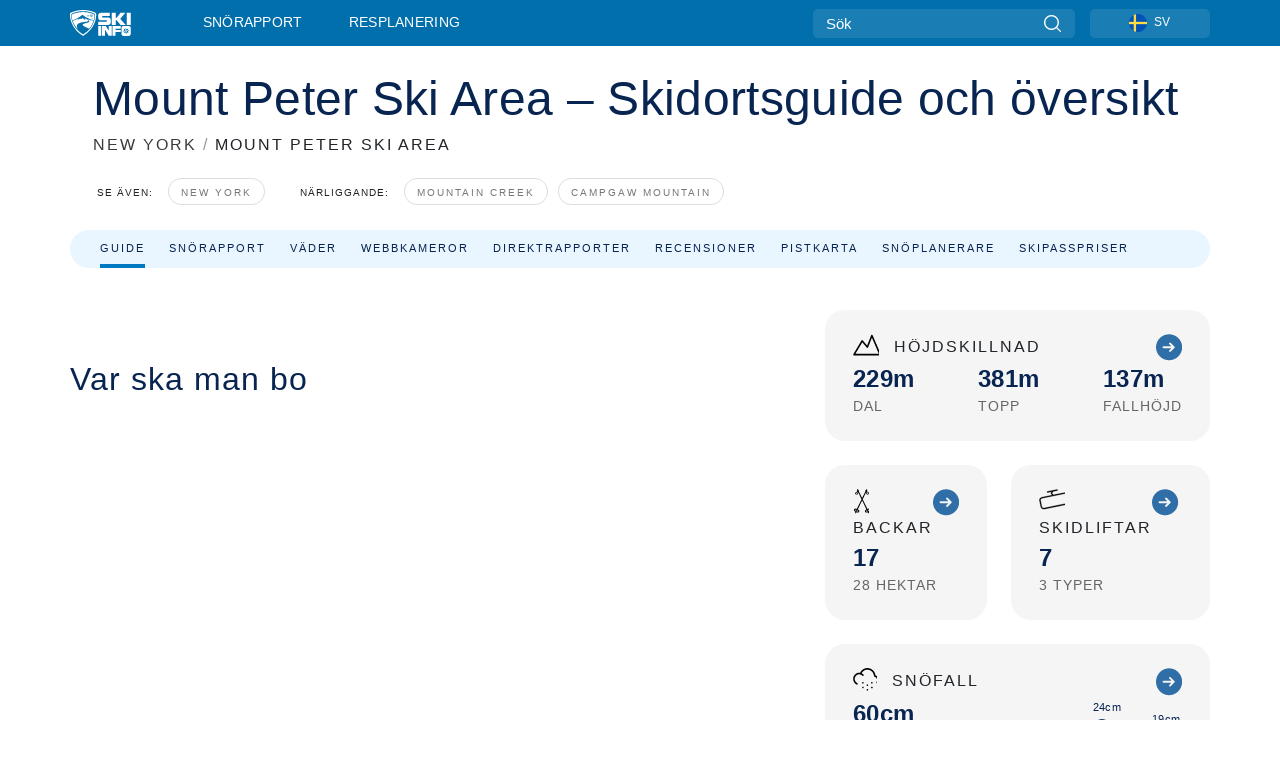

--- FILE ---
content_type: text/javascript
request_url: https://nextjs.onthesnow.com/_next/static/2.8.16_sv-SE/_buildManifest.js
body_size: 2113
content:
self.__BUILD_MANIFEST=function(s,e,c,t,a,r,i,o,n,b,d,g,k,f,u,p,h,j,l,m,w,_,v,y,D,I,S,B,F,A,E,G,L,M,N,T,U,C){return{__rewrites:{afterFiles:[],beforeFiles:[],fallback:[]},"/":[o,e,s,c,t,n,b,f,j,a,r,i,d,h,m,_,v,A,E,"static/chunks/pages/index-90b8acc4bdff2e2a.js"],"/404":[e,s,c,t,a,r,i,"static/css/26f57684ad404344.css","static/chunks/pages/404-068f29c6d938c38c.js"],"/GlobalDocumentStyles":["static/chunks/pages/GlobalDocumentStyles-e95aee0745308ba6.js"],"/_error":["static/chunks/pages/_error-018934124abec822.js"],"/nearby-resorts":[e,s,c,t,b,a,r,i,d,g,k,w,"static/css/5e895261965abe40.css","static/chunks/pages/nearby-resorts-0211fd07ab7e7b7d.js"],"/sitemap":[e,s,c,t,a,r,i,"static/css/6dc928ed100ccc37.css","static/chunks/pages/sitemap-ab74427d62621fa6.js"],"/skidort":[o,e,s,c,t,n,b,f,j,a,r,i,d,g,k,_,v,G,"static/css/f879f41223a87763.css","static/chunks/pages/skidort-3353576604cb5503.js"],"/snorapport":[o,e,s,c,t,n,b,f,j,a,r,i,d,g,k,w,"static/css/ddeebdd73fa7e1f7.css","static/chunks/pages/snorapport-9902a247bf164960.js"],"/status":["static/chunks/pages/status-384fb91e28343f6b.js"],"/unsub":[e,s,c,t,a,r,i,"static/css/464db0d2be5468f0.css","static/chunks/pages/unsub-42de5a74df6e1f56.js"],"/widget":[o,s,n,y,"static/css/aaa869072f1f902c.css","static/chunks/pages/widget-9d1c329c900458c7.js"],"/widget/rate-resort":[o,e,s,c,t,n,f,a,G,"static/css/b513757183e8bd34.css","static/chunks/pages/widget/rate-resort-3f220f128ae66a18.js"],"/winter":[o,e,s,c,t,n,b,f,j,a,r,i,d,h,m,_,v,A,E,"static/chunks/pages/winter-7baac80dd555fee3.js"],"/[region]/boende":[o,e,s,c,t,n,b,f,y,a,r,i,d,g,k,u,p,l,S,"static/css/a1a71743bce66d8b.css","static/chunks/pages/[region]/boende-51a31a09996d10fc.js"],"/[region]/liftkort":[o,e,s,c,t,n,b,f,D,a,r,i,d,g,k,u,p,l,L,"static/css/e3dc222c2470e6e2.css","static/chunks/pages/[region]/liftkort-3dd8e12708e353df.js"],"/[region]/oppna-skidorter":[o,e,s,c,t,n,b,f,a,r,i,d,g,k,u,p,l,w,B,M,N,"static/chunks/pages/[region]/oppna-skidorter-77d7ec7ed8a32c0e.js"],"/[region]/oppningsdatum-for-skidorter":[o,e,s,c,t,n,b,f,D,a,r,i,d,g,k,u,p,l,L,"static/css/8298e6d39f92e19d.css","static/chunks/pages/[region]/oppningsdatum-for-skidorter-3be5286f190f1875.js"],"/[region]/sasongsavslutning-for-skidorter":[o,e,s,c,t,n,b,f,a,r,i,d,g,k,u,p,l,w,B,M,N,"static/chunks/pages/[region]/sasongsavslutning-for-skidorter-5848ab8c325c099a.js"],"/[region]/skidorter":[o,e,s,c,t,n,b,f,j,a,r,i,d,g,k,u,p,h,l,_,v,"static/css/f356d4c38e6509cb.css","static/chunks/pages/[region]/skidorter-ee793080927ac46c.js"],"/[region]/snorapport":[o,e,s,c,t,n,b,f,a,r,i,d,g,k,u,p,l,m,w,I,B,"static/css/36940db07f5ad868.css","static/chunks/pages/[region]/snorapport-9ea342f5b922c5e8.js"],"/[region]/webbkamera":[o,e,s,c,t,n,b,f,a,r,i,d,g,k,u,p,l,m,"static/css/b397ce31746f6f37.css","static/chunks/pages/[region]/webbkamera-09ee6ed0887cfd10.js"],"/[region]/[resort]/boende":[o,e,s,c,t,n,b,f,y,a,r,i,d,g,k,u,p,h,S,"static/css/e35b1f5c1a9c36d9.css","static/chunks/pages/[region]/[resort]/boende-10d24b887dbf3872.js"],"/[region]/[resort]/boka-resor":[o,e,s,c,t,n,b,a,r,i,d,g,k,u,"static/css/ce0f2f9c797cb6b6.css","static/chunks/pages/[region]/[resort]/boka-resor-32691e0c1f9fd330.js"],"/[region]/[resort]/liftkort":[o,e,s,c,t,n,b,f,a,r,i,d,g,k,u,p,"static/css/da75065e530d42b0.css","static/chunks/pages/[region]/[resort]/liftkort-a9809c57cd4c573c.js"],"/[region]/[resort]/lodging-inapp":[o,e,s,c,t,n,b,a,r,i,d,g,k,u,"static/css/bd8281edc52b4252.css","static/chunks/pages/[region]/[resort]/lodging-inapp-34267aae3d8f55ae.js"],"/[region]/[resort]/pistkarta":[o,e,s,c,t,n,b,f,a,r,i,d,g,k,u,p,h,I,F,T,"static/css/b6ac3d46bde0f090.css","static/chunks/pages/[region]/[resort]/pistkarta-63c31efbda6f1b0e.js"],"/[region]/[resort]/recensioner":[o,e,s,c,t,n,b,y,a,r,i,d,g,k,u,h,"static/css/99f90a3b9e147570.css","static/chunks/pages/[region]/[resort]/recensioner-f87bda4d4ed2b4b0.js"],"/[region]/[resort]/skidort":[o,e,s,c,t,n,b,f,j,a,r,i,d,g,k,u,p,h,I,S,F,U,C,T,"static/css/ce3532527e931861.css","static/chunks/pages/[region]/[resort]/skidort-5025f5b650cc2f4c.js"],"/[region]/[resort]/skiduthyrning":[o,e,s,c,t,n,b,f,a,r,i,d,g,k,u,p,h,"static/css/3f1f8e372428b4b3.css","static/chunks/pages/[region]/[resort]/skiduthyrning-191afebdb9a271bc.js"],"/[region]/[resort]/snohistorik":[o,e,s,c,t,n,b,f,D,a,r,i,d,g,k,u,p,h,"static/css/a6c2397b2e8ae6bc.css","static/chunks/pages/[region]/[resort]/snohistorik-0f9909059fe53c8f.js"],"/[region]/[resort]/snorapport":[o,e,s,c,t,n,b,f,j,a,r,i,d,g,k,u,p,h,m,I,F,"static/css/9467b82743d3fef0.css","static/chunks/pages/[region]/[resort]/snorapport-f09831cf886d4b31.js"],"/[region]/[resort]/snorapport-recensioner":[o,e,s,c,t,n,b,a,r,i,d,g,k,u,h,"static/css/d19c102a76e694d8.css","static/chunks/pages/[region]/[resort]/snorapport-recensioner-b5dd8552055504d4.js"],"/[region]/[resort]/summer-overview":[o,e,s,c,t,n,b,f,j,a,r,i,d,g,k,u,U,C,"static/css/2b2ea22b513e8914.css","static/chunks/pages/[region]/[resort]/summer-overview-8a0de9475524b634.js"],"/[region]/[resort]/vader":[o,e,s,c,t,n,b,f,D,a,r,i,d,g,k,u,p,h,"static/css/bbeff2243bc511f4.css","static/chunks/pages/[region]/[resort]/vader-052c2ee3031a398f.js"],"/[region]/[resort]/webbkamera":[o,e,s,c,t,n,b,f,j,a,r,i,d,g,k,u,p,h,m,"static/css/8be56b26b3e4bfe7.css","static/chunks/pages/[region]/[resort]/webbkamera-05e049211a63e6c3.js"],sortedPages:["/","/404","/GlobalDocumentStyles","/_app","/_error","/nearby-resorts","/sitemap","/skidort","/snorapport","/status","/unsub","/widget","/widget/rate-resort","/winter","/[region]/boende","/[region]/liftkort","/[region]/oppna-skidorter","/[region]/oppningsdatum-for-skidorter","/[region]/sasongsavslutning-for-skidorter","/[region]/skidorter","/[region]/snorapport","/[region]/webbkamera","/[region]/[resort]/boende","/[region]/[resort]/boka-resor","/[region]/[resort]/liftkort","/[region]/[resort]/lodging-inapp","/[region]/[resort]/pistkarta","/[region]/[resort]/recensioner","/[region]/[resort]/skidort","/[region]/[resort]/skiduthyrning","/[region]/[resort]/snohistorik","/[region]/[resort]/snorapport","/[region]/[resort]/snorapport-recensioner","/[region]/[resort]/summer-overview","/[region]/[resort]/vader","/[region]/[resort]/webbkamera"]}}("static/chunks/9861-1e768c62a1e811b5.js","static/chunks/9669-b100a0bcd7abbd2e.js","static/chunks/4221-2d3eed0b0f8c238c.js","static/chunks/2050-63886329d538a06f.js","static/chunks/1983-fce0c623d0993a71.js","static/css/4de4e3fbe9b82a94.css","static/chunks/2974-570e456ff5fece53.js","static/chunks/fec483df-025b67593f65e72d.js","static/chunks/1605-9dcf4a4be1483119.js","static/chunks/8033-bdfbe0588b213143.js","static/chunks/1994-e496443910856d54.js","static/css/d6715af7501c8f60.css","static/chunks/7796-e38cda8f07e00c24.js","static/chunks/1036-d3fc8e39a0906a4d.js","static/chunks/1-a985990e810aa178.js","static/chunks/2797-46d0091857c07ffa.js","static/chunks/536-6ae1a483c4cd5325.js","static/chunks/9121-5e55d722588176f0.js","static/css/ffdba67e39980a39.css","static/chunks/3066-a9594de9e2ceacde.js","static/chunks/9915-dc9db41e491b543f.js","static/css/5d3e4def4191f677.css","static/chunks/148-0ff1a65960c5b7d9.js","static/chunks/3157-be901a53c672fec4.js","static/chunks/247-f8c3f07f9875f43b.js","static/chunks/7563-72c143de7451e634.js","static/chunks/1654-99efa19d977c92f7.js","static/chunks/6622-11442440c26167d8.js","static/css/ec8ccfa30272f3fd.css","static/css/12b0e5b5088a5b61.css","static/chunks/9125-a2e0457a53eabe5e.js","static/chunks/4086-57fb4a64a161008b.js","static/chunks/417-89fd971ae39188aa.js","static/chunks/5991-d416345f86007858.js","static/css/5aff9cac9013a020.css","static/chunks/4146-2cc4019479673f84.js","static/css/2cf90b43754cf487.css","static/chunks/262-31fef8d944ac0aad.js"),self.__BUILD_MANIFEST_CB&&self.__BUILD_MANIFEST_CB();